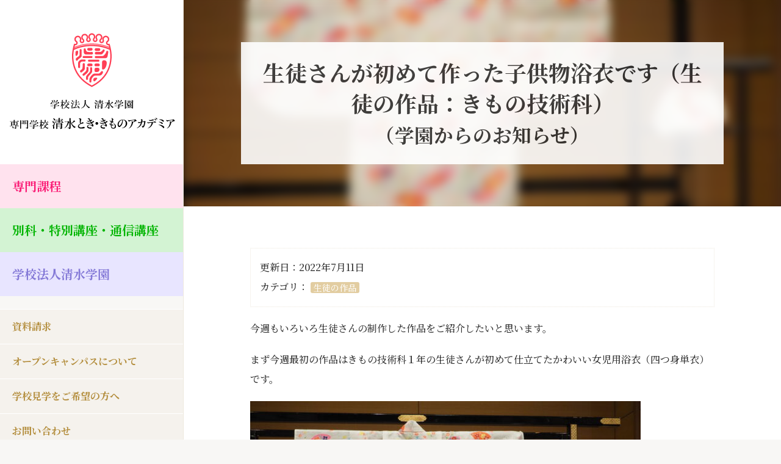

--- FILE ---
content_type: text/html; charset=UTF-8
request_url: https://shimizu.ac.jp/archives/blog/15388
body_size: 19058
content:
<!doctype html>
<html class="no-js" lang="ja">
<head>
    <meta charset="utf-8">
    <meta http-equiv="X-UA-Compatible" content="IE=edge">
    <meta http-equiv="content-language" content="ja" />
    <meta name="viewport" content="width=device-width,initial-scale=1.0,minimum-scale=1.0">
    <meta name="copyright" content="Copyright (c) 専門学校 清水とき・きものアカデミア｜着物の専門学校です。少人数制。東京渋谷 All Rights Reserved." />
    <meta name="author" content="専門学校 清水とき・きものアカデミア｜着物の専門学校です。少人数制。東京渋谷" />
    <meta name="thumbnail" content="https://shimizu.ac.jp/wordpress/wp-content/uploads/2022/07/P7086814-320x214.jpg">
    <link rel="icon" href="https://shimizu.ac.jp/wordpress/wp-content/themes/shimizu2018/favicon.ico"/>
    <link rel="apple-touch-icon" href="https://shimizu.ac.jp/wordpress/wp-content/themes/shimizu2018/apple-touch-icon.png"/>
    <link rel="icon" type="image/png" href="https://shimizu.ac.jp/wordpress/wp-content/themes/shimizu2018/android-chrome.png">
    <title>生徒さんが初めて作った子供物浴衣です（生徒の作品：きもの技術科） ｜ 専門学校 清水とき・きものアカデミア｜着物の専門学校です。少人数制。東京渋谷</title>
<meta name="description" content="今週もいろいろ生徒さんの制作した作品をご紹介したいと思います。 まず今週最初の作品はきもの技術科１年&hellip;">
<meta name="robots" content="index, follow, max-snippet:-1, max-image-preview:large, max-video-preview:-1">
<link rel="canonical" href="https://shimizu.ac.jp/archives/blog/15388">
<meta property="og:url" content="https://shimizu.ac.jp/archives/blog/15388">
<meta property="og:site_name" content="専門学校 清水とき・きものアカデミア｜着物の専門学校です。少人数制。東京渋谷">
<meta property="og:locale" content="ja">
<meta property="og:type" content="article">
<meta property="article:author" content="https://www.facebook.com/shimizutokikimonoacademia">
<meta property="article:publisher" content="https://www.facebook.com/shimizutokikimonoacademia">
<meta property="og:title" content="生徒さんが初めて作った子供物浴衣です（生徒の作品：きもの技術科） ｜ 専門学校 清水とき・きものアカデミア｜着物の専門学校です。少人数制。東京渋谷">
<meta property="og:description" content="今週もいろいろ生徒さんの制作した作品をご紹介したいと思います。 まず今週最初の作品はきもの技術科１年&hellip;">
<meta property="og:image" content="https://shimizu.ac.jp/wordpress/wp-content/uploads/2022/07/P7086814.jpg">
<meta property="og:image:secure_url" content="https://shimizu.ac.jp/wordpress/wp-content/uploads/2022/07/P7086814.jpg">
<meta property="og:image:width" content="1024">
<meta property="og:image:height" content="768">
<meta name="twitter:card" content="summary_large_image">
<meta name="twitter:site" content="@shimizugakuen">
<meta name="twitter:creator" content="@shimizugakuen">
<meta name="twitter:title" content="生徒さんが初めて作った子供物浴衣です（生徒の作品：きもの技術科） ｜ 専門学校 清水とき・きものアカデミア｜着物の専門学校です。少人数制。東京渋谷">
<meta name="twitter:description" content="今週もいろいろ生徒さんの制作した作品をご紹介したいと思います。 まず今週最初の作品はきもの技術科１年&hellip;">
<meta name="twitter:image" content="https://shimizu.ac.jp/wordpress/wp-content/uploads/2022/07/P7086814.jpg">
<link rel="alternate" title="oEmbed (JSON)" type="application/json+oembed" href="https://shimizu.ac.jp/wp-json/oembed/1.0/embed?url=https%3A%2F%2Fshimizu.ac.jp%2Farchives%2Fblog%2F15388" />
<link rel="alternate" title="oEmbed (XML)" type="text/xml+oembed" href="https://shimizu.ac.jp/wp-json/oembed/1.0/embed?url=https%3A%2F%2Fshimizu.ac.jp%2Farchives%2Fblog%2F15388&#038;format=xml" />
<style id='wp-img-auto-sizes-contain-inline-css' type='text/css'>
img:is([sizes=auto i],[sizes^="auto," i]){contain-intrinsic-size:3000px 1500px}
/*# sourceURL=wp-img-auto-sizes-contain-inline-css */
</style>
<link rel='stylesheet' id='base-css' href='https://shimizu.ac.jp/wordpress/wp-content/themes/shimizu2018/css/base.css?ver=6.9' type='text/css' media='all' />
<link rel='stylesheet' id='icon-css' href='https://shimizu.ac.jp/wordpress/wp-content/themes/shimizu2018/font/foundation-icons.css?ver=6.9' type='text/css' media='all' />
<style id='wp-emoji-styles-inline-css' type='text/css'>

	img.wp-smiley, img.emoji {
		display: inline !important;
		border: none !important;
		box-shadow: none !important;
		height: 1em !important;
		width: 1em !important;
		margin: 0 0.07em !important;
		vertical-align: -0.1em !important;
		background: none !important;
		padding: 0 !important;
	}
/*# sourceURL=wp-emoji-styles-inline-css */
</style>
<style id='wp-block-library-inline-css' type='text/css'>
:root{--wp-block-synced-color:#7a00df;--wp-block-synced-color--rgb:122,0,223;--wp-bound-block-color:var(--wp-block-synced-color);--wp-editor-canvas-background:#ddd;--wp-admin-theme-color:#007cba;--wp-admin-theme-color--rgb:0,124,186;--wp-admin-theme-color-darker-10:#006ba1;--wp-admin-theme-color-darker-10--rgb:0,107,160.5;--wp-admin-theme-color-darker-20:#005a87;--wp-admin-theme-color-darker-20--rgb:0,90,135;--wp-admin-border-width-focus:2px}@media (min-resolution:192dpi){:root{--wp-admin-border-width-focus:1.5px}}.wp-element-button{cursor:pointer}:root .has-very-light-gray-background-color{background-color:#eee}:root .has-very-dark-gray-background-color{background-color:#313131}:root .has-very-light-gray-color{color:#eee}:root .has-very-dark-gray-color{color:#313131}:root .has-vivid-green-cyan-to-vivid-cyan-blue-gradient-background{background:linear-gradient(135deg,#00d084,#0693e3)}:root .has-purple-crush-gradient-background{background:linear-gradient(135deg,#34e2e4,#4721fb 50%,#ab1dfe)}:root .has-hazy-dawn-gradient-background{background:linear-gradient(135deg,#faaca8,#dad0ec)}:root .has-subdued-olive-gradient-background{background:linear-gradient(135deg,#fafae1,#67a671)}:root .has-atomic-cream-gradient-background{background:linear-gradient(135deg,#fdd79a,#004a59)}:root .has-nightshade-gradient-background{background:linear-gradient(135deg,#330968,#31cdcf)}:root .has-midnight-gradient-background{background:linear-gradient(135deg,#020381,#2874fc)}:root{--wp--preset--font-size--normal:16px;--wp--preset--font-size--huge:42px}.has-regular-font-size{font-size:1em}.has-larger-font-size{font-size:2.625em}.has-normal-font-size{font-size:var(--wp--preset--font-size--normal)}.has-huge-font-size{font-size:var(--wp--preset--font-size--huge)}.has-text-align-center{text-align:center}.has-text-align-left{text-align:left}.has-text-align-right{text-align:right}.has-fit-text{white-space:nowrap!important}#end-resizable-editor-section{display:none}.aligncenter{clear:both}.items-justified-left{justify-content:flex-start}.items-justified-center{justify-content:center}.items-justified-right{justify-content:flex-end}.items-justified-space-between{justify-content:space-between}.screen-reader-text{border:0;clip-path:inset(50%);height:1px;margin:-1px;overflow:hidden;padding:0;position:absolute;width:1px;word-wrap:normal!important}.screen-reader-text:focus{background-color:#ddd;clip-path:none;color:#444;display:block;font-size:1em;height:auto;left:5px;line-height:normal;padding:15px 23px 14px;text-decoration:none;top:5px;width:auto;z-index:100000}html :where(.has-border-color){border-style:solid}html :where([style*=border-top-color]){border-top-style:solid}html :where([style*=border-right-color]){border-right-style:solid}html :where([style*=border-bottom-color]){border-bottom-style:solid}html :where([style*=border-left-color]){border-left-style:solid}html :where([style*=border-width]){border-style:solid}html :where([style*=border-top-width]){border-top-style:solid}html :where([style*=border-right-width]){border-right-style:solid}html :where([style*=border-bottom-width]){border-bottom-style:solid}html :where([style*=border-left-width]){border-left-style:solid}html :where(img[class*=wp-image-]){height:auto;max-width:100%}:where(figure){margin:0 0 1em}html :where(.is-position-sticky){--wp-admin--admin-bar--position-offset:var(--wp-admin--admin-bar--height,0px)}@media screen and (max-width:600px){html :where(.is-position-sticky){--wp-admin--admin-bar--position-offset:0px}}

/*# sourceURL=wp-block-library-inline-css */
</style><style id='wp-block-image-inline-css' type='text/css'>
.wp-block-image>a,.wp-block-image>figure>a{display:inline-block}.wp-block-image img{box-sizing:border-box;height:auto;max-width:100%;vertical-align:bottom}@media not (prefers-reduced-motion){.wp-block-image img.hide{visibility:hidden}.wp-block-image img.show{animation:show-content-image .4s}}.wp-block-image[style*=border-radius] img,.wp-block-image[style*=border-radius]>a{border-radius:inherit}.wp-block-image.has-custom-border img{box-sizing:border-box}.wp-block-image.aligncenter{text-align:center}.wp-block-image.alignfull>a,.wp-block-image.alignwide>a{width:100%}.wp-block-image.alignfull img,.wp-block-image.alignwide img{height:auto;width:100%}.wp-block-image .aligncenter,.wp-block-image .alignleft,.wp-block-image .alignright,.wp-block-image.aligncenter,.wp-block-image.alignleft,.wp-block-image.alignright{display:table}.wp-block-image .aligncenter>figcaption,.wp-block-image .alignleft>figcaption,.wp-block-image .alignright>figcaption,.wp-block-image.aligncenter>figcaption,.wp-block-image.alignleft>figcaption,.wp-block-image.alignright>figcaption{caption-side:bottom;display:table-caption}.wp-block-image .alignleft{float:left;margin:.5em 1em .5em 0}.wp-block-image .alignright{float:right;margin:.5em 0 .5em 1em}.wp-block-image .aligncenter{margin-left:auto;margin-right:auto}.wp-block-image :where(figcaption){margin-bottom:1em;margin-top:.5em}.wp-block-image.is-style-circle-mask img{border-radius:9999px}@supports ((-webkit-mask-image:none) or (mask-image:none)) or (-webkit-mask-image:none){.wp-block-image.is-style-circle-mask img{border-radius:0;-webkit-mask-image:url('data:image/svg+xml;utf8,<svg viewBox="0 0 100 100" xmlns="http://www.w3.org/2000/svg"><circle cx="50" cy="50" r="50"/></svg>');mask-image:url('data:image/svg+xml;utf8,<svg viewBox="0 0 100 100" xmlns="http://www.w3.org/2000/svg"><circle cx="50" cy="50" r="50"/></svg>');mask-mode:alpha;-webkit-mask-position:center;mask-position:center;-webkit-mask-repeat:no-repeat;mask-repeat:no-repeat;-webkit-mask-size:contain;mask-size:contain}}:root :where(.wp-block-image.is-style-rounded img,.wp-block-image .is-style-rounded img){border-radius:9999px}.wp-block-image figure{margin:0}.wp-lightbox-container{display:flex;flex-direction:column;position:relative}.wp-lightbox-container img{cursor:zoom-in}.wp-lightbox-container img:hover+button{opacity:1}.wp-lightbox-container button{align-items:center;backdrop-filter:blur(16px) saturate(180%);background-color:#5a5a5a40;border:none;border-radius:4px;cursor:zoom-in;display:flex;height:20px;justify-content:center;opacity:0;padding:0;position:absolute;right:16px;text-align:center;top:16px;width:20px;z-index:100}@media not (prefers-reduced-motion){.wp-lightbox-container button{transition:opacity .2s ease}}.wp-lightbox-container button:focus-visible{outline:3px auto #5a5a5a40;outline:3px auto -webkit-focus-ring-color;outline-offset:3px}.wp-lightbox-container button:hover{cursor:pointer;opacity:1}.wp-lightbox-container button:focus{opacity:1}.wp-lightbox-container button:focus,.wp-lightbox-container button:hover,.wp-lightbox-container button:not(:hover):not(:active):not(.has-background){background-color:#5a5a5a40;border:none}.wp-lightbox-overlay{box-sizing:border-box;cursor:zoom-out;height:100vh;left:0;overflow:hidden;position:fixed;top:0;visibility:hidden;width:100%;z-index:100000}.wp-lightbox-overlay .close-button{align-items:center;cursor:pointer;display:flex;justify-content:center;min-height:40px;min-width:40px;padding:0;position:absolute;right:calc(env(safe-area-inset-right) + 16px);top:calc(env(safe-area-inset-top) + 16px);z-index:5000000}.wp-lightbox-overlay .close-button:focus,.wp-lightbox-overlay .close-button:hover,.wp-lightbox-overlay .close-button:not(:hover):not(:active):not(.has-background){background:none;border:none}.wp-lightbox-overlay .lightbox-image-container{height:var(--wp--lightbox-container-height);left:50%;overflow:hidden;position:absolute;top:50%;transform:translate(-50%,-50%);transform-origin:top left;width:var(--wp--lightbox-container-width);z-index:9999999999}.wp-lightbox-overlay .wp-block-image{align-items:center;box-sizing:border-box;display:flex;height:100%;justify-content:center;margin:0;position:relative;transform-origin:0 0;width:100%;z-index:3000000}.wp-lightbox-overlay .wp-block-image img{height:var(--wp--lightbox-image-height);min-height:var(--wp--lightbox-image-height);min-width:var(--wp--lightbox-image-width);width:var(--wp--lightbox-image-width)}.wp-lightbox-overlay .wp-block-image figcaption{display:none}.wp-lightbox-overlay button{background:none;border:none}.wp-lightbox-overlay .scrim{background-color:#fff;height:100%;opacity:.9;position:absolute;width:100%;z-index:2000000}.wp-lightbox-overlay.active{visibility:visible}@media not (prefers-reduced-motion){.wp-lightbox-overlay.active{animation:turn-on-visibility .25s both}.wp-lightbox-overlay.active img{animation:turn-on-visibility .35s both}.wp-lightbox-overlay.show-closing-animation:not(.active){animation:turn-off-visibility .35s both}.wp-lightbox-overlay.show-closing-animation:not(.active) img{animation:turn-off-visibility .25s both}.wp-lightbox-overlay.zoom.active{animation:none;opacity:1;visibility:visible}.wp-lightbox-overlay.zoom.active .lightbox-image-container{animation:lightbox-zoom-in .4s}.wp-lightbox-overlay.zoom.active .lightbox-image-container img{animation:none}.wp-lightbox-overlay.zoom.active .scrim{animation:turn-on-visibility .4s forwards}.wp-lightbox-overlay.zoom.show-closing-animation:not(.active){animation:none}.wp-lightbox-overlay.zoom.show-closing-animation:not(.active) .lightbox-image-container{animation:lightbox-zoom-out .4s}.wp-lightbox-overlay.zoom.show-closing-animation:not(.active) .lightbox-image-container img{animation:none}.wp-lightbox-overlay.zoom.show-closing-animation:not(.active) .scrim{animation:turn-off-visibility .4s forwards}}@keyframes show-content-image{0%{visibility:hidden}99%{visibility:hidden}to{visibility:visible}}@keyframes turn-on-visibility{0%{opacity:0}to{opacity:1}}@keyframes turn-off-visibility{0%{opacity:1;visibility:visible}99%{opacity:0;visibility:visible}to{opacity:0;visibility:hidden}}@keyframes lightbox-zoom-in{0%{transform:translate(calc((-100vw + var(--wp--lightbox-scrollbar-width))/2 + var(--wp--lightbox-initial-left-position)),calc(-50vh + var(--wp--lightbox-initial-top-position))) scale(var(--wp--lightbox-scale))}to{transform:translate(-50%,-50%) scale(1)}}@keyframes lightbox-zoom-out{0%{transform:translate(-50%,-50%) scale(1);visibility:visible}99%{visibility:visible}to{transform:translate(calc((-100vw + var(--wp--lightbox-scrollbar-width))/2 + var(--wp--lightbox-initial-left-position)),calc(-50vh + var(--wp--lightbox-initial-top-position))) scale(var(--wp--lightbox-scale));visibility:hidden}}
/*# sourceURL=https://shimizu.ac.jp/wordpress/wp-includes/blocks/image/style.min.css */
</style>
<style id='global-styles-inline-css' type='text/css'>
:root{--wp--preset--aspect-ratio--square: 1;--wp--preset--aspect-ratio--4-3: 4/3;--wp--preset--aspect-ratio--3-4: 3/4;--wp--preset--aspect-ratio--3-2: 3/2;--wp--preset--aspect-ratio--2-3: 2/3;--wp--preset--aspect-ratio--16-9: 16/9;--wp--preset--aspect-ratio--9-16: 9/16;--wp--preset--color--black: #000000;--wp--preset--color--cyan-bluish-gray: #abb8c3;--wp--preset--color--white: #ffffff;--wp--preset--color--pale-pink: #f78da7;--wp--preset--color--vivid-red: #cf2e2e;--wp--preset--color--luminous-vivid-orange: #ff6900;--wp--preset--color--luminous-vivid-amber: #fcb900;--wp--preset--color--light-green-cyan: #7bdcb5;--wp--preset--color--vivid-green-cyan: #00d084;--wp--preset--color--pale-cyan-blue: #8ed1fc;--wp--preset--color--vivid-cyan-blue: #0693e3;--wp--preset--color--vivid-purple: #9b51e0;--wp--preset--gradient--vivid-cyan-blue-to-vivid-purple: linear-gradient(135deg,rgb(6,147,227) 0%,rgb(155,81,224) 100%);--wp--preset--gradient--light-green-cyan-to-vivid-green-cyan: linear-gradient(135deg,rgb(122,220,180) 0%,rgb(0,208,130) 100%);--wp--preset--gradient--luminous-vivid-amber-to-luminous-vivid-orange: linear-gradient(135deg,rgb(252,185,0) 0%,rgb(255,105,0) 100%);--wp--preset--gradient--luminous-vivid-orange-to-vivid-red: linear-gradient(135deg,rgb(255,105,0) 0%,rgb(207,46,46) 100%);--wp--preset--gradient--very-light-gray-to-cyan-bluish-gray: linear-gradient(135deg,rgb(238,238,238) 0%,rgb(169,184,195) 100%);--wp--preset--gradient--cool-to-warm-spectrum: linear-gradient(135deg,rgb(74,234,220) 0%,rgb(151,120,209) 20%,rgb(207,42,186) 40%,rgb(238,44,130) 60%,rgb(251,105,98) 80%,rgb(254,248,76) 100%);--wp--preset--gradient--blush-light-purple: linear-gradient(135deg,rgb(255,206,236) 0%,rgb(152,150,240) 100%);--wp--preset--gradient--blush-bordeaux: linear-gradient(135deg,rgb(254,205,165) 0%,rgb(254,45,45) 50%,rgb(107,0,62) 100%);--wp--preset--gradient--luminous-dusk: linear-gradient(135deg,rgb(255,203,112) 0%,rgb(199,81,192) 50%,rgb(65,88,208) 100%);--wp--preset--gradient--pale-ocean: linear-gradient(135deg,rgb(255,245,203) 0%,rgb(182,227,212) 50%,rgb(51,167,181) 100%);--wp--preset--gradient--electric-grass: linear-gradient(135deg,rgb(202,248,128) 0%,rgb(113,206,126) 100%);--wp--preset--gradient--midnight: linear-gradient(135deg,rgb(2,3,129) 0%,rgb(40,116,252) 100%);--wp--preset--font-size--small: 13px;--wp--preset--font-size--medium: 20px;--wp--preset--font-size--large: 36px;--wp--preset--font-size--x-large: 42px;--wp--preset--spacing--20: 0.44rem;--wp--preset--spacing--30: 0.67rem;--wp--preset--spacing--40: 1rem;--wp--preset--spacing--50: 1.5rem;--wp--preset--spacing--60: 2.25rem;--wp--preset--spacing--70: 3.38rem;--wp--preset--spacing--80: 5.06rem;--wp--preset--shadow--natural: 6px 6px 9px rgba(0, 0, 0, 0.2);--wp--preset--shadow--deep: 12px 12px 50px rgba(0, 0, 0, 0.4);--wp--preset--shadow--sharp: 6px 6px 0px rgba(0, 0, 0, 0.2);--wp--preset--shadow--outlined: 6px 6px 0px -3px rgb(255, 255, 255), 6px 6px rgb(0, 0, 0);--wp--preset--shadow--crisp: 6px 6px 0px rgb(0, 0, 0);}:where(.is-layout-flex){gap: 0.5em;}:where(.is-layout-grid){gap: 0.5em;}body .is-layout-flex{display: flex;}.is-layout-flex{flex-wrap: wrap;align-items: center;}.is-layout-flex > :is(*, div){margin: 0;}body .is-layout-grid{display: grid;}.is-layout-grid > :is(*, div){margin: 0;}:where(.wp-block-columns.is-layout-flex){gap: 2em;}:where(.wp-block-columns.is-layout-grid){gap: 2em;}:where(.wp-block-post-template.is-layout-flex){gap: 1.25em;}:where(.wp-block-post-template.is-layout-grid){gap: 1.25em;}.has-black-color{color: var(--wp--preset--color--black) !important;}.has-cyan-bluish-gray-color{color: var(--wp--preset--color--cyan-bluish-gray) !important;}.has-white-color{color: var(--wp--preset--color--white) !important;}.has-pale-pink-color{color: var(--wp--preset--color--pale-pink) !important;}.has-vivid-red-color{color: var(--wp--preset--color--vivid-red) !important;}.has-luminous-vivid-orange-color{color: var(--wp--preset--color--luminous-vivid-orange) !important;}.has-luminous-vivid-amber-color{color: var(--wp--preset--color--luminous-vivid-amber) !important;}.has-light-green-cyan-color{color: var(--wp--preset--color--light-green-cyan) !important;}.has-vivid-green-cyan-color{color: var(--wp--preset--color--vivid-green-cyan) !important;}.has-pale-cyan-blue-color{color: var(--wp--preset--color--pale-cyan-blue) !important;}.has-vivid-cyan-blue-color{color: var(--wp--preset--color--vivid-cyan-blue) !important;}.has-vivid-purple-color{color: var(--wp--preset--color--vivid-purple) !important;}.has-black-background-color{background-color: var(--wp--preset--color--black) !important;}.has-cyan-bluish-gray-background-color{background-color: var(--wp--preset--color--cyan-bluish-gray) !important;}.has-white-background-color{background-color: var(--wp--preset--color--white) !important;}.has-pale-pink-background-color{background-color: var(--wp--preset--color--pale-pink) !important;}.has-vivid-red-background-color{background-color: var(--wp--preset--color--vivid-red) !important;}.has-luminous-vivid-orange-background-color{background-color: var(--wp--preset--color--luminous-vivid-orange) !important;}.has-luminous-vivid-amber-background-color{background-color: var(--wp--preset--color--luminous-vivid-amber) !important;}.has-light-green-cyan-background-color{background-color: var(--wp--preset--color--light-green-cyan) !important;}.has-vivid-green-cyan-background-color{background-color: var(--wp--preset--color--vivid-green-cyan) !important;}.has-pale-cyan-blue-background-color{background-color: var(--wp--preset--color--pale-cyan-blue) !important;}.has-vivid-cyan-blue-background-color{background-color: var(--wp--preset--color--vivid-cyan-blue) !important;}.has-vivid-purple-background-color{background-color: var(--wp--preset--color--vivid-purple) !important;}.has-black-border-color{border-color: var(--wp--preset--color--black) !important;}.has-cyan-bluish-gray-border-color{border-color: var(--wp--preset--color--cyan-bluish-gray) !important;}.has-white-border-color{border-color: var(--wp--preset--color--white) !important;}.has-pale-pink-border-color{border-color: var(--wp--preset--color--pale-pink) !important;}.has-vivid-red-border-color{border-color: var(--wp--preset--color--vivid-red) !important;}.has-luminous-vivid-orange-border-color{border-color: var(--wp--preset--color--luminous-vivid-orange) !important;}.has-luminous-vivid-amber-border-color{border-color: var(--wp--preset--color--luminous-vivid-amber) !important;}.has-light-green-cyan-border-color{border-color: var(--wp--preset--color--light-green-cyan) !important;}.has-vivid-green-cyan-border-color{border-color: var(--wp--preset--color--vivid-green-cyan) !important;}.has-pale-cyan-blue-border-color{border-color: var(--wp--preset--color--pale-cyan-blue) !important;}.has-vivid-cyan-blue-border-color{border-color: var(--wp--preset--color--vivid-cyan-blue) !important;}.has-vivid-purple-border-color{border-color: var(--wp--preset--color--vivid-purple) !important;}.has-vivid-cyan-blue-to-vivid-purple-gradient-background{background: var(--wp--preset--gradient--vivid-cyan-blue-to-vivid-purple) !important;}.has-light-green-cyan-to-vivid-green-cyan-gradient-background{background: var(--wp--preset--gradient--light-green-cyan-to-vivid-green-cyan) !important;}.has-luminous-vivid-amber-to-luminous-vivid-orange-gradient-background{background: var(--wp--preset--gradient--luminous-vivid-amber-to-luminous-vivid-orange) !important;}.has-luminous-vivid-orange-to-vivid-red-gradient-background{background: var(--wp--preset--gradient--luminous-vivid-orange-to-vivid-red) !important;}.has-very-light-gray-to-cyan-bluish-gray-gradient-background{background: var(--wp--preset--gradient--very-light-gray-to-cyan-bluish-gray) !important;}.has-cool-to-warm-spectrum-gradient-background{background: var(--wp--preset--gradient--cool-to-warm-spectrum) !important;}.has-blush-light-purple-gradient-background{background: var(--wp--preset--gradient--blush-light-purple) !important;}.has-blush-bordeaux-gradient-background{background: var(--wp--preset--gradient--blush-bordeaux) !important;}.has-luminous-dusk-gradient-background{background: var(--wp--preset--gradient--luminous-dusk) !important;}.has-pale-ocean-gradient-background{background: var(--wp--preset--gradient--pale-ocean) !important;}.has-electric-grass-gradient-background{background: var(--wp--preset--gradient--electric-grass) !important;}.has-midnight-gradient-background{background: var(--wp--preset--gradient--midnight) !important;}.has-small-font-size{font-size: var(--wp--preset--font-size--small) !important;}.has-medium-font-size{font-size: var(--wp--preset--font-size--medium) !important;}.has-large-font-size{font-size: var(--wp--preset--font-size--large) !important;}.has-x-large-font-size{font-size: var(--wp--preset--font-size--x-large) !important;}
/*# sourceURL=global-styles-inline-css */
</style>

<style id='classic-theme-styles-inline-css' type='text/css'>
/*! This file is auto-generated */
.wp-block-button__link{color:#fff;background-color:#32373c;border-radius:9999px;box-shadow:none;text-decoration:none;padding:calc(.667em + 2px) calc(1.333em + 2px);font-size:1.125em}.wp-block-file__button{background:#32373c;color:#fff;text-decoration:none}
/*# sourceURL=/wp-includes/css/classic-themes.min.css */
</style>
<link rel='stylesheet' id='contact-form-7-css' href='https://shimizu.ac.jp/wordpress/wp-content/plugins/contact-form-7/includes/css/styles.css?ver=6.1.4' type='text/css' media='all' />
<link rel='stylesheet' id='jquery-lazyloadxt-spinner-css-css' href='//shimizu.ac.jp/wordpress/wp-content/plugins/a3-lazy-load/assets/css/jquery.lazyloadxt.spinner.css?ver=6.9' type='text/css' media='all' />
<link rel='stylesheet' id='a3a3_lazy_load-css' href='//shimizu.ac.jp/wordpress/wp-content/uploads/sass/a3_lazy_load.min.css?ver=1536921102' type='text/css' media='all' />
<link rel='stylesheet' id='msl-main-css' href='https://shimizu.ac.jp/wordpress/wp-content/plugins/master-slider/public/assets/css/masterslider.main.css?ver=3.11.0' type='text/css' media='all' />
<link rel='stylesheet' id='msl-custom-css' href='https://shimizu.ac.jp/wordpress/wp-content/uploads/master-slider/custom.css?ver=37.3' type='text/css' media='all' />
<script type="text/javascript" src="https://shimizu.ac.jp/wordpress/wp-content/themes/shimizu2018/js/jquery-3.3.1.min.js?ver=6.9" id="jquery-js"></script>
<link rel="https://api.w.org/" href="https://shimizu.ac.jp/wp-json/" /><link rel="EditURI" type="application/rsd+xml" title="RSD" href="https://shimizu.ac.jp/wordpress/xmlrpc.php?rsd" />
<meta name="generator" content="WordPress 6.9" />
<link rel='shortlink' href='https://shimizu.ac.jp/?p=15388' />
<!-- Google tag (gtag.js) -->
<script async src="https://www.googletagmanager.com/gtag/js?id=AW-983117768"></script>
<script>
  window.dataLayer = window.dataLayer || [];
  function gtag(){dataLayer.push(arguments);}
  gtag('js', new Date());

        gtag('config', 'AW-983117768');
        gtag('config', 'UA-40427568-1');
        gtag('config', 'G-STQW104WHT');
</script>

<!--Y!サイトジェネラルタグ-->
<script async src="https://s.yimg.jp/images/listing/tool/cv/ytag.js"></script>
<script>
window.yjDataLayer = window.yjDataLayer || [];
function ytag() { yjDataLayer.push(arguments); }
ytag({"type":"ycl_cookie"});
</script>

<!-- Twitter conversion tracking base code全ページ -->
<script>
!function(e,t,n,s,u,a){e.twq||(s=e.twq=function(){s.exe?s.exe.apply(s,arguments):s.queue.push(arguments);
},s.version='1.1',s.queue=[],u=t.createElement(n),u.async=!0,u.src='https://static.ads-twitter.com/uwt.js',
a=t.getElementsByTagName(n)[0],a.parentNode.insertBefore(u,a))}(window,document,'script');
twq('config','odjso');
</script>
<!-- End Twitter conversion tracking base code -->


<!-- LINE Tag Base Code -->
<!-- Do Not Modify -->
<script>
(function(g,d,o){
  g._ltq=g._ltq||[];g._lt=g._lt||function(){g._ltq.push(arguments)};
  var h=location.protocol==='https:'?'https://d.line-scdn.net':'http://d.line-cdn.net';
  var s=d.createElement('script');s.async=1;
  s.src=o||h+'/n/line_tag/public/release/v1/lt.js';
  var t=d.getElementsByTagName('script')[0];t.parentNode.insertBefore(s,t);
    })(window, document);
_lt('init', {
  customerType: 'lap',
  tagId: '496f9dd2-4216-4c40-9adb-5f17fe68d504'
});
_lt('send', 'pv', ['496f9dd2-4216-4c40-9adb-5f17fe68d504']);
</script>
<noscript>
  <img height="1" width="1" style="display:none"
       src="https://tr.line.me/tag.gif?c_t=lap&t_id=496f9dd2-4216-4c40-9adb-5f17fe68d504&e=pv&noscript=1" />
</noscript>
<!-- End LINE Tag Base Code -->

<script>var ms_grabbing_curosr = 'https://shimizu.ac.jp/wordpress/wp-content/plugins/master-slider/public/assets/css/common/grabbing.cur', ms_grab_curosr = 'https://shimizu.ac.jp/wordpress/wp-content/plugins/master-slider/public/assets/css/common/grab.cur';</script>
<meta name="generator" content="MasterSlider 3.11.0 - Responsive Touch Image Slider | avt.li/msf" />
<!-- This comment output on 2026/01/20 02:40:13, This page is using in PololonBasics version 2024.1.11. Theme name: shimizu2018. Site URL: https://shimizu.ac.jp/archives/blog/15388. -->
<!-- BEGIN: WP Social Bookmarking Light HEAD --><script>
    (function (d, s, id) {
        var js, fjs = d.getElementsByTagName(s)[0];
        if (d.getElementById(id)) return;
        js = d.createElement(s);
        js.id = id;
        js.src = "//connect.facebook.net/ja_JP/sdk.js#xfbml=1&version=v2.7";
        fjs.parentNode.insertBefore(js, fjs);
    }(document, 'script', 'facebook-jssdk'));
</script>
<style type="text/css">.wp_social_bookmarking_light{
    border: 0 !important;
    padding: 10px 0 20px 0 !important;
    margin: 0 !important;
}
.wp_social_bookmarking_light div{
    float: left !important;
    border: 0 !important;
    padding: 0 !important;
    margin: 0 5px 0px 0 !important;
    min-height: 30px !important;
    line-height: 18px !important;
    text-indent: 0 !important;
}
.wp_social_bookmarking_light img{
    border: 0 !important;
    padding: 0;
    margin: 0;
    vertical-align: top !important;
}
.wp_social_bookmarking_light_clear{
    clear: both !important;
}
#fb-root{
    display: none;
}
.wsbl_twitter{
    width: 100px;
}
.wsbl_facebook_like iframe{
    max-width: none !important;
}
</style>
<!-- END: WP Social Bookmarking Light HEAD -->
<link rel="icon" href="https://shimizu.ac.jp/wordpress/wp-content/uploads/2018/09/cropped-512-512-32x32.png" sizes="32x32" />
<link rel="icon" href="https://shimizu.ac.jp/wordpress/wp-content/uploads/2018/09/cropped-512-512-192x192.png" sizes="192x192" />
<link rel="apple-touch-icon" href="https://shimizu.ac.jp/wordpress/wp-content/uploads/2018/09/cropped-512-512-180x180.png" />
<meta name="msapplication-TileImage" content="https://shimizu.ac.jp/wordpress/wp-content/uploads/2018/09/cropped-512-512-270x270.png" />
		<style type="text/css" id="wp-custom-css">
			/*スマホのときは100％PCは80％
------------------------------------------------------------*/
.w_100-80pct {
	width: 100%!important;
	margin-right: auto;
	margin-left: auto;
}
@media only screen and (min-width: 641px) {
.w_100-80pct {
	width: 80%!important;
}
}
/*スマホのときは80％PCは50％
------------------------------------------------------------*/
.w_80-50pct {
	width: 80%!important;
	margin-right: auto;
	margin-left: auto;
}
@media only screen and (min-width: 641px) {
.w_80-50pct {
	width: 50%!important;
}
}


/*---コンテンツ用　段落ごと囲むもの---*/
#contents section {
	max-width: 800px;
	}

/*
------------------------------------------------------------*/

.top_3pct {
	margin-top: 3%;
}
.top_4pct {
	margin-top: 4%;
}
.top_5pct {
	margin-top: 5%;
}
.top_6pct {
	margin-top: 6%;
}

/*
------------------------------------------------------------*/
.und_3pct {
	margin-bottom: 3%;
}
.und_4pct {
	margin-bottom: 4%;
}
.und_5pct {
	margin-bottom: 5%;
}
.und_6pct {
	margin-bottom: 6%;
}		</style>
		    <link rel="stylesheet" href="https://fonts.googleapis.com/css?family=Noto+Serif+JP:500,700" media="print" onload="this.media='all'">
</head>
<body id="contents" class="sougou">


<noscript>
    <style>
        .loading {
            display: none;
        }
    </style>
</noscript>

<!--[if lt IE 8]>ブラウザのバージョンアップをおすすめします。<![endif]-->

<!-- □Loading -->
<div class="loading">
    <div class="animation">
        <div class="loader">
            <div class="loader-inner line-scale">
                <div></div>
                <div></div>
                <div></div>
                <div></div>
                <div></div>
            </div>
        </div>
    </div>
</div>
<!-- □メニュー群 -->
<header>

    <!-- □ロゴ -->
    <div id="site-id"><a href="/"><img src="https://shimizu.ac.jp/wordpress/wp-content/themes/shimizu2018/img/logo-2.svg" alt="専門学校 清水とき・きものアカデミア｜着物の専門学校です。少人数制。東京渋谷" class="sp"><img src="https://shimizu.ac.jp/wordpress/wp-content/themes/shimizu2018/img/logo.svg" alt="専門学校 清水とき・きものアカデミア｜着物の専門学校です。少人数制。東京渋谷" class="pc"></a></div>

    <!-- □ナビ-->
    <nav>
        <div class="menu_off">
            <div class="menuitem" onclick="doToggleClassName(getParentObj(this),'menu_on','menu_off')"></div>

            <!--ナビ-->
            <div id="g-menu">
                                    <div class="t_senmon"><a href="https://shimizu.ac.jp/senmon">専門課程</a></div>
                
                                    <div class="t_bekka"><a href="https://shimizu.ac.jp/specialcourse">別科・特別講座・通信講座</a></div>
                                                    <div class="t_houjin"><a href="https://shimizu.ac.jp/institute">学校法人清水学園</a></div>
                                <div class="all und_7pct top_7pct"><ul id="menu-sougoumenu" class="menu"><li id="menu-item-9891" class="menu-item menu-item-type-post_type menu-item-object-page menu-item-9891"><a href="https://shimizu.ac.jp/brochure">資料請求</a></li>
<li id="menu-item-9890" class="menu-item menu-item-type-post_type menu-item-object-page menu-item-9890"><a href="https://shimizu.ac.jp/opencampus">オープンキャンパスについて</a></li>
<li id="menu-item-9889" class="menu-item menu-item-type-post_type menu-item-object-page menu-item-9889"><a href="https://shimizu.ac.jp/schooltour">学校見学をご希望の方へ</a></li>
<li id="menu-item-9892" class="menu-item menu-item-type-post_type menu-item-object-page menu-item-9892"><a href="https://shimizu.ac.jp/inquiry">お問い合わせ</a></li>
<li id="menu-item-9888" class="menu-item menu-item-type-post_type menu-item-object-page menu-item-9888"><a href="https://shimizu.ac.jp/map">地図・アクセス</a></li>
<li id="menu-item-16936" class="menu-item menu-item-type-post_type_archive menu-item-object-blog menu-item-16936"><a href="https://shimizu.ac.jp/archives/blog">学園からのお知らせ</a></li>
<li id="menu-item-15919" class="menu-item menu-item-type-post_type menu-item-object-page menu-item-15919"><a href="https://shimizu.ac.jp/media">メディア協力と実地研修</a></li>
<li id="menu-item-16935" class="menu-item menu-item-type-post_type_archive menu-item-object-glossary menu-item-16935"><a href="https://shimizu.ac.jp/archives/glossary">きもの用語集</a></li>
<li id="menu-item-9894" class="menu-item menu-item-type-post_type menu-item-object-page menu-item-9894"><a href="https://shimizu.ac.jp/sitemap">サイトマップ</a></li>
</ul></div>                <!--○自由欄-->
                <div class="jiyu und_7pct">
                    <!--推薦入学-->
<a href="https://shimizu.ac.jp/senmon/entry/suisen"><img src="https://shimizu.ac.jp/wordpress/wp-content/uploads/2025/09/suisen_side_bn.jpg" alt="" width="576" height="160" class="alignnone size-full wp-image-21580 und_7pct" /></a>

<!--一般入学-->
<a href="https://shimizu.ac.jp/senmon/entry/ippan"><img src="https://shimizu.ac.jp/wordpress/wp-content/uploads/2025/10/ippan_side_bn.jpg" alt="" width="576" height="160" class="alignnone size-full wp-image-21722 und_7pct" /></a>


<!--社会人入学-->
<a href="https://shimizu.ac.jp/senmon/entry/shakaijin">
<img src="https://shimizu.ac.jp/wordpress/wp-content/uploads/2025/09/shakaijin_side_bn.jpg" alt="" width="576" height="160" class="alignnone size-full wp-image-21577 und_7pct" />
</a>

<!---->
<a href="https://shimizu.ac.jp/opencampus"><img src="https://shimizu.ac.jp/wordpress/wp-content/uploads/2026/01/260211_side_bn.jpg" alt="" width="576" height="160" class="alignnone size-full wp-image-22085 und_7pct" /></a>

<!---->
<a href="https://shimizu.ac.jp/opencampus"><img src="https://shimizu.ac.jp/wordpress/wp-content/uploads/2026/01/260207_side_bn.jpg" alt="" width="576" height="160" class="alignnone size-full wp-image-22080 und_7pct" /></a>


<!--学び直し-->
<a href="https://shimizu.ac.jp/senmon/relearning">
<img class="alignnone size-full wp-image-16265 und_7pct" src="https://shimizu.ac.jp/wordpress/wp-content/uploads/2023/01/naoshi_side_bn.jpg" alt="" width="576" height="160" /></a>


<!--資料請求-->
<a href="https://shimizu.ac.jp/brochure"><img class="alignnone size-full wp-image-14097 und_7pct" src="https://shimizu.ac.jp/wordpress/wp-content/uploads/2021/09/shiryou_side_bn.jpg" alt="" width="576" height="160" /></a>

<!--OC-->
<a href="https://shimizu.ac.jp/opencampus"><img class="alignnone size-full wp-image-16184 und_7pct" src="https://shimizu.ac.jp/wordpress/wp-content/uploads/2022/12/12_side_bn.png" alt="" width="576" height="160" /></a>


<!--通信-->
<a href="https://shimizu.ac.jp/specialcourse/tsushin"><img class="alignnone size-full wp-image-12444 und_7pct" src="https://shimizu.ac.jp/wordpress/wp-content/uploads/2020/04/tsushin_side_bn.jpg" alt="" width="576" height="160" /></a>

<!--在学生の声-->
<a href="https://shimizu.ac.jp/senmon/voicefresh">
<img src="https://shimizu.ac.jp/wordpress/wp-content/uploads/2025/01/zaigakusei_side_bn.jpg" alt="" width="576" height="160" class="alignnone size-full wp-image-19903 und_7pct" />
</a>


<!--110年-->
<a href="https://shimizu.ac.jp/senmon/feature/traditionandtrust"><img class="alignnone size-full wp-image-14156 und_7pct" src="https://shimizu.ac.jp/wordpress/wp-content/uploads/2021/10/110nen_side_bn.jpg" alt="" width="576" height="160" /></a>

                     <!-- /jiyu-->
                </div>

                <!-- □SNSボタン -->
                <div class="sns und_7pct">
                    <ul>
                        <li>
                            <!-- X -->
                            <a href="https://x.com/shimizugakuen" target="_blank">
                                <div class="sns_buttons"><img src="https://shimizu.ac.jp/wordpress/wp-content/themes/shimizu2018/img/icon_x.svg"></div>
                                清水学園のX</a> </li>
                        <li> <!-- Instagram -->
                            <a href="https://www.instagram.com/shimizugakuen/"
                               target="_blank">
                                <div class="sns_buttons"><img
                                            src="https://shimizu.ac.jp/wordpress/wp-content/themes/shimizu2018/img/icon_instagram.svg"></div>
                                清水学園のInstagram</a>
                        </li>
                        <li> <!-- Instagram 学生運営 -->
                            <a href="https://www.instagram.com/toki_shimizu02/"
                               target="_blank">
                                <div class="sns_buttons"><img
                                            src="https://shimizu.ac.jp/wordpress/wp-content/themes/shimizu2018/img/icon_instagram.svg"></div>
                                学生運営のInstagram</a>
                        </li>
                        <li> <!-- Facebook -->
                            <a
                                    href="https://www.facebook.com/shimizutokikimonoacademia" target="_blank">
                                <div class="sns_buttons"><img src="https://shimizu.ac.jp/wordpress/wp-content/themes/shimizu2018/img/icon_fb.svg"></div>
                                清水学園のFacebook</a></li>
                    </ul>
                </div>

                <!--検索-->
                <div class="jiyu">

                    <div class="kensaku">
                        <form method="get" action="https://shimizu.ac.jp/">
                            <input type="text" placeholder="サイト内検索" class="come" name="s" value="" />
                            <input type="submit" class="btn" value="検索"/>
                        </form>
                    </div>
                </div>
                                    <!-- ○ウィジェット サイドバー -->
                    <div><div class="textwidget custom-html-widget"><script src="https://shimizu.ac.jp/common/js/mon/mon.js" type="text/javascript"></script></div></div><div>
<figure class="wp-block-image size-full"><a href="https://www.chunichi-culture.com/" target="_blank" rel=" noreferrer noopener"><img fetchpriority="high" decoding="async" width="820" height="165" src="//shimizu.ac.jp/wordpress/wp-content/plugins/a3-lazy-load/assets/images/lazy_placeholder.gif" data-lazy-type="image" data-src="https://shimizu.ac.jp/wordpress/wp-content/uploads/2024/02/005.jpg" alt="" class="lazy lazy-hidden wp-image-18460" srcset="" data-srcset="https://shimizu.ac.jp/wordpress/wp-content/uploads/2024/02/005.jpg 820w, https://shimizu.ac.jp/wordpress/wp-content/uploads/2024/02/005-640x129.jpg 640w" sizes="(max-width: 820px) 100vw, 820px" /><noscript><img fetchpriority="high" decoding="async" width="820" height="165" src="https://shimizu.ac.jp/wordpress/wp-content/uploads/2024/02/005.jpg" alt="" class="wp-image-18460" srcset="https://shimizu.ac.jp/wordpress/wp-content/uploads/2024/02/005.jpg 820w, https://shimizu.ac.jp/wordpress/wp-content/uploads/2024/02/005-640x129.jpg 640w" sizes="(max-width: 820px) 100vw, 820px" /></noscript></a></figure>
</div>
                <!--/g-menu-->
            </div>
            <!--/menu_off-->
        </div>
    </nav>
</header>
<!-- ■右側 -->
<div id="container">

        <!-- □ページタイトル -->
        <style>
            #contents .title-wrap {
                background-image: url(https://shimizu.ac.jp/wordpress/wp-content/uploads/2022/07/P7086814-320x214.jpg);/*★ページのアイキャッチを利用*/
            }
        </style>
        <div class="title-wrap">
            <div class="title">
                <h1>生徒さんが初めて作った子供物浴衣です（生徒の作品：きもの技術科）<br>
                    <span class="txt_s">（学園からのお知らせ）</span></h1>
            </div>
        </div>

        <!-- □エントリー -->

        <div class="row-1">
        <section>
        <!---->
        <div class="panel-e und_2pct"> <div class="txtbold">更新日：2022年7月11日</div>
                        <div><span class="txtbold">カテゴリ：</span>
                                    <a href="https://shimizu.ac.jp/archives/blogcat/work">
                        <span class="category">生徒の作品</span>
                    </a>
                                </div>
                        </div>

        <p>今週もいろいろ生徒さんの制作した作品をご紹介したいと思います。</p>
<p>まず今週最初の作品はきもの技術科１年の生徒さんが初めて仕立てたかわいい女児用浴衣（四つ身単衣）です。</p>
<p><img decoding="async" class="lazy lazy-hidden size-medium wp-image-15390" src="//shimizu.ac.jp/wordpress/wp-content/plugins/a3-lazy-load/assets/images/lazy_placeholder.gif" data-lazy-type="image" data-src="https://shimizu.ac.jp/wordpress/wp-content/uploads/2022/07/P7086814-640x480.jpg" alt="" width="640" height="480" srcset="" data-srcset="https://shimizu.ac.jp/wordpress/wp-content/uploads/2022/07/P7086814-640x480.jpg 640w, https://shimizu.ac.jp/wordpress/wp-content/uploads/2022/07/P7086814.jpg 1024w" sizes="(max-width: 640px) 100vw, 640px" /><noscript><img decoding="async" class="size-medium wp-image-15390" src="https://shimizu.ac.jp/wordpress/wp-content/uploads/2022/07/P7086814-640x480.jpg" alt="" width="640" height="480" srcset="https://shimizu.ac.jp/wordpress/wp-content/uploads/2022/07/P7086814-640x480.jpg 640w, https://shimizu.ac.jp/wordpress/wp-content/uploads/2022/07/P7086814.jpg 1024w" sizes="(max-width: 640px) 100vw, 640px" /></noscript></p>
<p>&nbsp;</p>
<p>肩揚げ、腰揚げもきれいにできていますね。</p>
<p><img decoding="async" class="lazy lazy-hidden size-medium wp-image-15392" src="//shimizu.ac.jp/wordpress/wp-content/plugins/a3-lazy-load/assets/images/lazy_placeholder.gif" data-lazy-type="image" data-src="https://shimizu.ac.jp/wordpress/wp-content/uploads/2022/07/P7086838-640x480.jpg" alt="" width="640" height="480" srcset="" data-srcset="https://shimizu.ac.jp/wordpress/wp-content/uploads/2022/07/P7086838-640x480.jpg 640w, https://shimizu.ac.jp/wordpress/wp-content/uploads/2022/07/P7086838.jpg 1024w" sizes="(max-width: 640px) 100vw, 640px" /><noscript><img decoding="async" class="size-medium wp-image-15392" src="https://shimizu.ac.jp/wordpress/wp-content/uploads/2022/07/P7086838-640x480.jpg" alt="" width="640" height="480" srcset="https://shimizu.ac.jp/wordpress/wp-content/uploads/2022/07/P7086838-640x480.jpg 640w, https://shimizu.ac.jp/wordpress/wp-content/uploads/2022/07/P7086838.jpg 1024w" sizes="(max-width: 640px) 100vw, 640px" /></noscript></p>
<p>&nbsp;</p>
<p><img loading="lazy" decoding="async" class="lazy lazy-hidden size-medium wp-image-15395" src="//shimizu.ac.jp/wordpress/wp-content/plugins/a3-lazy-load/assets/images/lazy_placeholder.gif" data-lazy-type="image" data-src="https://shimizu.ac.jp/wordpress/wp-content/uploads/2022/07/P7086824-640x480.jpg" alt="" width="640" height="480" srcset="" data-srcset="https://shimizu.ac.jp/wordpress/wp-content/uploads/2022/07/P7086824-640x480.jpg 640w, https://shimizu.ac.jp/wordpress/wp-content/uploads/2022/07/P7086824.jpg 1024w" sizes="auto, (max-width: 640px) 100vw, 640px" /><noscript><img loading="lazy" decoding="async" class="size-medium wp-image-15395" src="https://shimizu.ac.jp/wordpress/wp-content/uploads/2022/07/P7086824-640x480.jpg" alt="" width="640" height="480" srcset="https://shimizu.ac.jp/wordpress/wp-content/uploads/2022/07/P7086824-640x480.jpg 640w, https://shimizu.ac.jp/wordpress/wp-content/uploads/2022/07/P7086824.jpg 1024w" sizes="auto, (max-width: 640px) 100vw, 640px" /></noscript></p>
<p>&nbsp;</p>
<p>紐の飾り縫いも丁寧に仕上げています。</p>
<p><img loading="lazy" decoding="async" class="lazy lazy-hidden size-medium wp-image-15396" src="//shimizu.ac.jp/wordpress/wp-content/plugins/a3-lazy-load/assets/images/lazy_placeholder.gif" data-lazy-type="image" data-src="https://shimizu.ac.jp/wordpress/wp-content/uploads/2022/07/P7086870-640x480.jpg" alt="" width="640" height="480" srcset="" data-srcset="https://shimizu.ac.jp/wordpress/wp-content/uploads/2022/07/P7086870-640x480.jpg 640w, https://shimizu.ac.jp/wordpress/wp-content/uploads/2022/07/P7086870.jpg 1024w" sizes="auto, (max-width: 640px) 100vw, 640px" /><noscript><img loading="lazy" decoding="async" class="size-medium wp-image-15396" src="https://shimizu.ac.jp/wordpress/wp-content/uploads/2022/07/P7086870-640x480.jpg" alt="" width="640" height="480" srcset="https://shimizu.ac.jp/wordpress/wp-content/uploads/2022/07/P7086870-640x480.jpg 640w, https://shimizu.ac.jp/wordpress/wp-content/uploads/2022/07/P7086870.jpg 1024w" sizes="auto, (max-width: 640px) 100vw, 640px" /></noscript></p>
<p>&nbsp;</p>
<p>余り布でかわいい巾着も作りました。</p>
<p><img loading="lazy" decoding="async" class="lazy lazy-hidden size-medium wp-image-15391" src="//shimizu.ac.jp/wordpress/wp-content/plugins/a3-lazy-load/assets/images/lazy_placeholder.gif" data-lazy-type="image" data-src="https://shimizu.ac.jp/wordpress/wp-content/uploads/2022/07/P7086828-640x480.jpg" alt="" width="640" height="480" srcset="" data-srcset="https://shimizu.ac.jp/wordpress/wp-content/uploads/2022/07/P7086828-640x480.jpg 640w, https://shimizu.ac.jp/wordpress/wp-content/uploads/2022/07/P7086828.jpg 1024w" sizes="auto, (max-width: 640px) 100vw, 640px" /><noscript><img loading="lazy" decoding="async" class="size-medium wp-image-15391" src="https://shimizu.ac.jp/wordpress/wp-content/uploads/2022/07/P7086828-640x480.jpg" alt="" width="640" height="480" srcset="https://shimizu.ac.jp/wordpress/wp-content/uploads/2022/07/P7086828-640x480.jpg 640w, https://shimizu.ac.jp/wordpress/wp-content/uploads/2022/07/P7086828.jpg 1024w" sizes="auto, (max-width: 640px) 100vw, 640px" /></noscript></p>
<p>&nbsp;</p>
<p>夏休みまであと少し。女物単衣（浴衣）、男物単衣（浴衣）、子供物単衣とカリキュラムも順調に消化しているようです。</p>
<p>生徒の皆さんはこの調子で頑張って下さい！</p>
<p>&nbsp;</p>
<p>&nbsp;</p>
    <!-- 次へリンク -->
    <div class="info-contributor">
        <ul>
            <li><a href="https://shimizu.ac.jp/archives/blog/15402" rel="next">« 生徒さんが初めて作った子供物浴衣です（生徒の作品：きもの芸術科）</a></li>
            <li><a href="https://shimizu.ac.jp/archives/blog">｜一覧へ戻る｜</a></li>
            <li><a href="https://shimizu.ac.jp/archives/blog/15358" rel="prev">ミュージカルバラエティー「三都物語」を後援いたします »</a></li>
        </ul>
    </div>
    

    </section>


<!-- □ブログカレンダーなど -->
<section>
        <div class="panel-e und_2pct">
        <h4>カテゴリ一覧 </h4>
                    <a href="https://shimizu.ac.jp/archives/blogcat/news"><span class="category">清水学園ニュース</span></a>
                    <a href="https://shimizu.ac.jp/archives/blogcat/work"><span class="category">生徒の作品</span></a>
                    <a href="https://shimizu.ac.jp/archives/blogcat/information"><span class="category">学校説明会・学校見学情報</span></a>
                    <a href="https://shimizu.ac.jp/archives/blogcat/lesson"><span class="category">ただいま授業中</span></a>
                    <a href="https://shimizu.ac.jp/archives/blogcat/shiki"><span class="category">学園四季便り</span></a>
            </div>
    <div class="blog-calendar-latest">
        
    </div>
    <div class="blog-calendar-latest">
        <div class="blog-calendar">
            <table width="100%" id="wp-calendar">	<h3>2026年1月</h3>	<thead>	<tr>
		<th scope="col" title="日曜日">日</th>
		<th scope="col" title="月曜日">月</th>
		<th scope="col" title="火曜日">火</th>
		<th scope="col" title="水曜日">水</th>
		<th scope="col" title="木曜日">木</th>
		<th scope="col" title="金曜日">金</th>
		<th scope="col" title="土曜日">土</th>
	</tr>
	</thead>

	<tfoot>
	<tr>
		<td colspan="3" id="prev"><a href="https://shimizu.ac.jp/archives/blog/date/2025/12" title="View posts for 12月 2025">&laquo; 12月</a></td>
		<td class="pad">&nbsp;</td>
		<td colspan="3" id="next" class="pad">&nbsp;</td>
	</tr>
	</tfoot>

	<tbody>
	<tr>
		<td colspan="4" class="pad">&nbsp;</td><td>1</td><td>2</td><td>3</td>
	</tr>
	<tr>
		<td>4</td><td>5</td><td>6</td><td><a href="https://shimizu.ac.jp/archives/blog/date/2026/01/07" title="新年明けましておめでとうございます">7</a></td><td>8</td><td><a href="https://shimizu.ac.jp/archives/blog/date/2026/01/09" title="きもの技術科2年の生徒さんが成人式用の振袖を仕立てました（生徒の作品）">9</a></td><td><a href="https://shimizu.ac.jp/archives/blog/date/2026/01/10" title="きもの芸術科2年の生徒さんが妹の成人式用の振袖を仕立てました（生徒の作品）">10</a></td>
	</tr>
	<tr>
		<td>11</td><td>12</td><td>13</td><td><a href="https://shimizu.ac.jp/archives/blog/date/2026/01/14" title="13日に「成人のお祝い」を開催いたしました">14</a></td><td>15</td><td>16</td><td>17</td>
	</tr>
	<tr>
		<td>18</td><td>19</td><td id="today">20</td><td>21</td><td>22</td><td>23</td><td>24</td>
	</tr>
	<tr>
		<td>25</td><td>26</td><td>27</td><td>28</td><td>29</td><td>30</td><td>31</td>
	</tr>
	</tbody>
	</table>        </div>
        <div class="blog-latest">
                        <h3>最新5件</h3>
            <div class="list2">
                <ul>
                                            <li><a href="https://shimizu.ac.jp/archives/blog/22149">2026年1月14日（水）<br>
                                <span class="txtbold">13日に「成人のお祝い」を開催いたしました</span></a></li>
                                                <li><a href="https://shimizu.ac.jp/archives/blog/22125">2026年1月10日（土）<br>
                                <span class="txtbold">きもの芸術科2年の生徒さんが妹の成人式用の振袖を仕立てました（生徒の作品）</span></a></li>
                                                <li><a href="https://shimizu.ac.jp/archives/blog/22112">2026年1月9日（金）<br>
                                <span class="txtbold">きもの技術科2年の生徒さんが成人式用の振袖を仕立てました（生徒の作品）</span></a></li>
                                                <li><a href="https://shimizu.ac.jp/archives/blog/22102">2026年1月7日（水）<br>
                                <span class="txtbold">新年明けましておめでとうございます</span></a></li>
                                                <li><a href="https://shimizu.ac.jp/archives/blog/22063">2025年12月24日（水）<br>
                                <span class="txtbold">きもの技術科で和裁を学んでいる台湾からの留学生の作品が仕立て上がりました（生徒の作品）</span></a></li>
                                        </ul>
            </div>
                    </div>
    </div>
</section>

    <!--  /□row-1-->
    </div>

        <!-- ■サイトマップ-->
  <div class="row-1">
    <div class="stmp">
      <div class="sct-wrap">
        <div class="col_s1-m3">
          <ul>
            <li>
                <div class="t_senmon center border-shadow"><a href="https://shimizu.ac.jp/senmon">専門課程</a></div>            </li>
            <li>
                <div class="t_bekka center border-shadow"><a href="https://shimizu.ac.jp/specialcourse">別科・特別講座・通信講座</a></div>            </li>
            <li>
                <div class="t_houjin center border-shadow"><a href="https://shimizu.ac.jp/institute">学校法人清水学園</a></div>            </li>
          </ul>
        </div>
      </div>
    </div>
  </div>
<!-- ■フッターー -->
<div class="footer">
    <!--□ SNS-->
    <div class="row-2">
        <div class="sct-wrap">
            <div class="center">
                <div class='wp_social_bookmarking_light'>        <div class="wsbl_hatena_button"><a href="//b.hatena.ne.jp/entry/https://shimizu.ac.jp/archives/blog/15388" class="hatena-bookmark-button" data-hatena-bookmark-title="生徒さんが初めて作った子供物浴衣です（生徒の作品：きもの技術科）" data-hatena-bookmark-layout="simple-balloon" title="このエントリーをはてなブックマークに追加"> <img src="//b.hatena.ne.jp/images/entry-button/button-only@2x.png" alt="このエントリーをはてなブックマークに追加" width="20" height="20" style="border: none;" /></a><script type="text/javascript" src="//b.hatena.ne.jp/js/bookmark_button.js" charset="utf-8" async="async"></script></div>        <div class="wsbl_facebook_share"><div id="fb-root"></div><fb:share-button href="https://shimizu.ac.jp/archives/blog/15388" type="button_count" ></fb:share-button></div>        <div class="wsbl_twitter"><a href="https://twitter.com/share" class="twitter-share-button" data-url="https://shimizu.ac.jp/archives/blog/15388" data-text="生徒さんが初めて作った子供物浴衣です（生徒の作品：きもの技術科）" data-lang="ja">Tweet</a></div>        <div class="wsbl_line"><a href='http://line.me/R/msg/text/?%E7%94%9F%E5%BE%92%E3%81%95%E3%82%93%E3%81%8C%E5%88%9D%E3%82%81%E3%81%A6%E4%BD%9C%E3%81%A3%E3%81%9F%E5%AD%90%E4%BE%9B%E7%89%A9%E6%B5%B4%E8%A1%A3%E3%81%A7%E3%81%99%EF%BC%88%E7%94%9F%E5%BE%92%E3%81%AE%E4%BD%9C%E5%93%81%EF%BC%9A%E3%81%8D%E3%82%82%E3%81%AE%E6%8A%80%E8%A1%93%E7%A7%91%EF%BC%89%0D%0Ahttps%3A%2F%2Fshimizu.ac.jp%2Farchives%2Fblog%2F15388' title='LINEで送る' rel=nofollow class='wp_social_bookmarking_light_a' ><img src='https://shimizu.ac.jp/wordpress/wp-content/plugins/wp-social-bookmarking-light/public/images/line88x20.png' alt='LINEで送る' title='LINEで送る' width='88' height='20' class='wp_social_bookmarking_light_img' /></a></div>        <div class="wsbl_pocket"><a href="https://getpocket.com/save" class="pocket-btn" data-lang="en" data-save-url="https://shimizu.ac.jp/archives/blog/15388" data-pocket-count="none" data-pocket-align="left" >Pocket</a><script type="text/javascript">!function(d,i){if(!d.getElementById(i)){var j=d.createElement("script");j.id=i;j.src="https://widgets.getpocket.com/v1/j/btn.js?v=1";var w=d.getElementById(i);d.body.appendChild(j);}}(document,"pocket-btn-js");</script></div></div>
<br class='wp_social_bookmarking_light_clear' />
            </div>
        </div>
    </div>

    <!-- □ アクション-->
    <div class="action">
        <ul>
            <li><a href="https://shimizu.ac.jp/brochure"><i class="fi-page-multiple"></i><br>資料請求</a></li>
            <li><a href="https://shimizu.ac.jp/opencampus"><i class="fi-burst"></i><br>オープンキャンパスについて</a></li>
            <li><a href="https://shimizu.ac.jp/schooltour"><i class="fi-pencil"></i><br>学校見学をご希望の方へ</a></li>
            <li><a href="https://shimizu.ac.jp/inquiry"><i class="fi-mail"></i><br>お問い合わせ</a></li>
            <li><a href="https://shimizu.ac.jp/map"><i class="fi-marker"></i><br>地図・アクセス</a></li>
      </ul>
    </div>

    <!-- □ フッター-->
    <footer>
        <div class="sct-wrap">
            ｜<a href="https://shimizu.ac.jp/">HOME</a>｜<a href="https://shimizu.ac.jp/archives/blog">学園からのお知らせ</a>｜<a href="https://shimizu.ac.jp/media">メディア協力と実地研修</a>｜<a href="https://shimizu.ac.jp/archives/glossary">きもの用語集</a>｜<a href="https://shimizu.ac.jp/sitemap">サイトマップ</a>｜<a href="https://shimizu.ac.jp/privacy">プライバシーポリシー</a>｜            <a href="https://shimizu.ac.jp"><img src="https://shimizu.ac.jp/wordpress/wp-content/themes/shimizu2018/img/logo.svg" class="und_10 center" alt="学校法人清水学園　専門学校清水とき・きものアカデミア "></a>
            <address class="txt_s">
                〒150-0002　東京都渋谷区渋谷1-6-8<br>
                TEL：03-3400-0286　FAX：03-3400-0266
            </address>
            <span class="txt_s">Copyright © 専門学校 清水とき・きものアカデミア｜着物の専門学校です。少人数制。東京渋谷 All Rights Reserved.</span><br>
    </footer>
</div>

<!-- /■container-->
</div>

<!--■JS-->
<script type="text/javascript">
    $(function() {
        //画面の幅でビデオ差し替え
        $("noscript[data-movie][data-type][data-image-poster][data-image-sp][data-width]").each(function(){
            //画面の幅がdata-width以上なら動画で、data-width未満だったら画像
            //data-movie=動画ファイル名
            //data-type=メディアタイプ
            //data-image-poster=PC時videoのposter画像ファイル名
            //data-image-sp=スマホTOP画像ファイル名
            //data-width=動画・画像を切り替える画面幅(mediaquery min-width の値を入れるといい)
            if($(window).width()>=$(this).data("width")){
                // video要素をnoscript要素の後に追加する
                $("<video width='1024' height='576' preload='none' muted autoplay loop poster='"+$(this).data("image-poster")+"'><source src='"+$(this).data("movie")+"' type='"+$(this).data("type")+"'></video>").insertAfter($(this));
            }else{
                // img要素をnoscript要素の後に追加する
                $("<img src='"+$(this).data("image-sp")+"' class='img-sp'/>").insertAfter($(this));
            }
        });
    });

    // 読み込んだらアニメーションがフェードアウトで消える
    $(window).on("load",function () {
        // 消えるタイミングはお好みで
        $('.loading').delay(10).fadeOut(300);
    });

    // 3秒待っても読み込みが終わらない時は強制的にローディング画面をフェードアウト
    function stopload(){
        $('.loading').delay(10).fadeOut(300);
    }
    setTimeout('stopload()',3000);

</script>

<!---->
<script type="speculationrules">
{"prefetch":[{"source":"document","where":{"and":[{"href_matches":"/*"},{"not":{"href_matches":["/wordpress/wp-*.php","/wordpress/wp-admin/*","/wordpress/wp-content/uploads/*","/wordpress/wp-content/*","/wordpress/wp-content/plugins/*","/wordpress/wp-content/themes/shimizu2018/*","/*\\?(.+)"]}},{"not":{"selector_matches":"a[rel~=\"nofollow\"]"}},{"not":{"selector_matches":".no-prefetch, .no-prefetch a"}}]},"eagerness":"conservative"}]}
</script>
<!--YSS　リターゲティングタグ Yahoo Code for your Target List -->
<script async src="https://s.yimg.jp/images/listing/tool/cv/ytag.js"></script>
<script>
window.yjDataLayer = window.yjDataLayer || [];
function ytag() { yjDataLayer.push(arguments); }
ytag({
  "type":"yss_retargeting",
  "config": {
    "yahoo_ss_retargeting_id": "1000138444",
    "yahoo_sstag_custom_params": {
    }
  }
});
</script>


<!--YDN　リターゲティングタグ Yahoo Code for your Target List -->
<script async src="https://s.yimg.jp/images/listing/tool/cv/ytag.js"></script>
<script>
window.yjDataLayer = window.yjDataLayer || [];
function ytag() { yjDataLayer.push(arguments); }
ytag({
  "type":"yjad_retargeting",
  "config":{
    "yahoo_retargeting_id": "JKFONFC8ZW",
    "yahoo_retargeting_label": "",
    "yahoo_retargeting_page_type": "",
    "yahoo_retargeting_items":[
      {item_id: '', category_id: '', price: '', quantity: ''}
    ]
  }
});
</script>

<!-- This comment output on 2026/01/20 02:40:13, This page is using in PololonBasics version 2024.1.11. Theme name: shimizu2018. Site URL: https://shimizu.ac.jp/archives/blog/15388. -->
<!-- BEGIN: WP Social Bookmarking Light FOOTER -->    <script>!function(d,s,id){var js,fjs=d.getElementsByTagName(s)[0],p=/^http:/.test(d.location)?'http':'https';if(!d.getElementById(id)){js=d.createElement(s);js.id=id;js.src=p+'://platform.twitter.com/widgets.js';fjs.parentNode.insertBefore(js,fjs);}}(document, 'script', 'twitter-wjs');</script><!-- END: WP Social Bookmarking Light FOOTER -->
<script type="text/javascript" src="https://shimizu.ac.jp/wordpress/wp-content/themes/shimizu2018/js/modernizr.js?ver=6.9" id="modernizr-js"></script>
<script type="text/javascript" src="https://shimizu.ac.jp/wordpress/wp-content/themes/shimizu2018/js/all.js?ver=6.9" id="all-js"></script>
<script type="text/javascript" src="https://shimizu.ac.jp/wordpress/wp-includes/js/dist/hooks.min.js?ver=dd5603f07f9220ed27f1" id="wp-hooks-js"></script>
<script type="text/javascript" src="https://shimizu.ac.jp/wordpress/wp-includes/js/dist/i18n.min.js?ver=c26c3dc7bed366793375" id="wp-i18n-js"></script>
<script type="text/javascript" id="wp-i18n-js-after">
/* <![CDATA[ */
wp.i18n.setLocaleData( { 'text direction\u0004ltr': [ 'ltr' ] } );
//# sourceURL=wp-i18n-js-after
/* ]]> */
</script>
<script type="text/javascript" src="https://shimizu.ac.jp/wordpress/wp-content/plugins/contact-form-7/includes/swv/js/index.js?ver=6.1.4" id="swv-js"></script>
<script type="text/javascript" id="contact-form-7-js-translations">
/* <![CDATA[ */
( function( domain, translations ) {
	var localeData = translations.locale_data[ domain ] || translations.locale_data.messages;
	localeData[""].domain = domain;
	wp.i18n.setLocaleData( localeData, domain );
} )( "contact-form-7", {"translation-revision-date":"2025-11-30 08:12:23+0000","generator":"GlotPress\/4.0.3","domain":"messages","locale_data":{"messages":{"":{"domain":"messages","plural-forms":"nplurals=1; plural=0;","lang":"ja_JP"},"This contact form is placed in the wrong place.":["\u3053\u306e\u30b3\u30f3\u30bf\u30af\u30c8\u30d5\u30a9\u30fc\u30e0\u306f\u9593\u9055\u3063\u305f\u4f4d\u7f6e\u306b\u7f6e\u304b\u308c\u3066\u3044\u307e\u3059\u3002"],"Error:":["\u30a8\u30e9\u30fc:"]}},"comment":{"reference":"includes\/js\/index.js"}} );
//# sourceURL=contact-form-7-js-translations
/* ]]> */
</script>
<script type="text/javascript" id="contact-form-7-js-before">
/* <![CDATA[ */
var wpcf7 = {
    "api": {
        "root": "https:\/\/shimizu.ac.jp\/wp-json\/",
        "namespace": "contact-form-7\/v1"
    }
};
//# sourceURL=contact-form-7-js-before
/* ]]> */
</script>
<script type="text/javascript" src="https://shimizu.ac.jp/wordpress/wp-content/plugins/contact-form-7/includes/js/index.js?ver=6.1.4" id="contact-form-7-js"></script>
<script type="text/javascript" id="jquery-lazyloadxt-js-extra">
/* <![CDATA[ */
var a3_lazyload_params = {"apply_images":"1","apply_videos":"1"};
//# sourceURL=jquery-lazyloadxt-js-extra
/* ]]> */
</script>
<script type="text/javascript" src="//shimizu.ac.jp/wordpress/wp-content/plugins/a3-lazy-load/assets/js/jquery.lazyloadxt.extra.min.js?ver=2.7.6" id="jquery-lazyloadxt-js"></script>
<script type="text/javascript" src="//shimizu.ac.jp/wordpress/wp-content/plugins/a3-lazy-load/assets/js/jquery.lazyloadxt.srcset.min.js?ver=2.7.6" id="jquery-lazyloadxt-srcset-js"></script>
<script type="text/javascript" id="jquery-lazyloadxt-extend-js-extra">
/* <![CDATA[ */
var a3_lazyload_extend_params = {"edgeY":"200","horizontal_container_classnames":""};
//# sourceURL=jquery-lazyloadxt-extend-js-extra
/* ]]> */
</script>
<script type="text/javascript" src="//shimizu.ac.jp/wordpress/wp-content/plugins/a3-lazy-load/assets/js/jquery.lazyloadxt.extend.js?ver=2.7.6" id="jquery-lazyloadxt-extend-js"></script>
<script id="wp-emoji-settings" type="application/json">
{"baseUrl":"https://s.w.org/images/core/emoji/17.0.2/72x72/","ext":".png","svgUrl":"https://s.w.org/images/core/emoji/17.0.2/svg/","svgExt":".svg","source":{"concatemoji":"https://shimizu.ac.jp/wordpress/wp-includes/js/wp-emoji-release.min.js?ver=6.9"}}
</script>
<script type="module">
/* <![CDATA[ */
/*! This file is auto-generated */
const a=JSON.parse(document.getElementById("wp-emoji-settings").textContent),o=(window._wpemojiSettings=a,"wpEmojiSettingsSupports"),s=["flag","emoji"];function i(e){try{var t={supportTests:e,timestamp:(new Date).valueOf()};sessionStorage.setItem(o,JSON.stringify(t))}catch(e){}}function c(e,t,n){e.clearRect(0,0,e.canvas.width,e.canvas.height),e.fillText(t,0,0);t=new Uint32Array(e.getImageData(0,0,e.canvas.width,e.canvas.height).data);e.clearRect(0,0,e.canvas.width,e.canvas.height),e.fillText(n,0,0);const a=new Uint32Array(e.getImageData(0,0,e.canvas.width,e.canvas.height).data);return t.every((e,t)=>e===a[t])}function p(e,t){e.clearRect(0,0,e.canvas.width,e.canvas.height),e.fillText(t,0,0);var n=e.getImageData(16,16,1,1);for(let e=0;e<n.data.length;e++)if(0!==n.data[e])return!1;return!0}function u(e,t,n,a){switch(t){case"flag":return n(e,"\ud83c\udff3\ufe0f\u200d\u26a7\ufe0f","\ud83c\udff3\ufe0f\u200b\u26a7\ufe0f")?!1:!n(e,"\ud83c\udde8\ud83c\uddf6","\ud83c\udde8\u200b\ud83c\uddf6")&&!n(e,"\ud83c\udff4\udb40\udc67\udb40\udc62\udb40\udc65\udb40\udc6e\udb40\udc67\udb40\udc7f","\ud83c\udff4\u200b\udb40\udc67\u200b\udb40\udc62\u200b\udb40\udc65\u200b\udb40\udc6e\u200b\udb40\udc67\u200b\udb40\udc7f");case"emoji":return!a(e,"\ud83e\u1fac8")}return!1}function f(e,t,n,a){let r;const o=(r="undefined"!=typeof WorkerGlobalScope&&self instanceof WorkerGlobalScope?new OffscreenCanvas(300,150):document.createElement("canvas")).getContext("2d",{willReadFrequently:!0}),s=(o.textBaseline="top",o.font="600 32px Arial",{});return e.forEach(e=>{s[e]=t(o,e,n,a)}),s}function r(e){var t=document.createElement("script");t.src=e,t.defer=!0,document.head.appendChild(t)}a.supports={everything:!0,everythingExceptFlag:!0},new Promise(t=>{let n=function(){try{var e=JSON.parse(sessionStorage.getItem(o));if("object"==typeof e&&"number"==typeof e.timestamp&&(new Date).valueOf()<e.timestamp+604800&&"object"==typeof e.supportTests)return e.supportTests}catch(e){}return null}();if(!n){if("undefined"!=typeof Worker&&"undefined"!=typeof OffscreenCanvas&&"undefined"!=typeof URL&&URL.createObjectURL&&"undefined"!=typeof Blob)try{var e="postMessage("+f.toString()+"("+[JSON.stringify(s),u.toString(),c.toString(),p.toString()].join(",")+"));",a=new Blob([e],{type:"text/javascript"});const r=new Worker(URL.createObjectURL(a),{name:"wpTestEmojiSupports"});return void(r.onmessage=e=>{i(n=e.data),r.terminate(),t(n)})}catch(e){}i(n=f(s,u,c,p))}t(n)}).then(e=>{for(const n in e)a.supports[n]=e[n],a.supports.everything=a.supports.everything&&a.supports[n],"flag"!==n&&(a.supports.everythingExceptFlag=a.supports.everythingExceptFlag&&a.supports[n]);var t;a.supports.everythingExceptFlag=a.supports.everythingExceptFlag&&!a.supports.flag,a.supports.everything||((t=a.source||{}).concatemoji?r(t.concatemoji):t.wpemoji&&t.twemoji&&(r(t.twemoji),r(t.wpemoji)))});
//# sourceURL=https://shimizu.ac.jp/wordpress/wp-includes/js/wp-emoji-loader.min.js
/* ]]> */
</script>
</body>
</html>


--- FILE ---
content_type: image/svg+xml
request_url: https://shimizu.ac.jp/wordpress/wp-content/themes/shimizu2018/img/icon_instagram.svg
body_size: 1474
content:
<?xml version="1.0" encoding="utf-8"?>
<!-- Generator: Adobe Illustrator 16.0.3, SVG Export Plug-In . SVG Version: 6.00 Build 0)  -->
<!DOCTYPE svg PUBLIC "-//W3C//DTD SVG 1.1//EN" "http://www.w3.org/Graphics/SVG/1.1/DTD/svg11.dtd">
<svg version="1.1" id="レイヤー_1" xmlns="http://www.w3.org/2000/svg" xmlns:xlink="http://www.w3.org/1999/xlink" x="0px"
	 y="0px" width="100px" height="100px" viewBox="0 0 100 100" enable-background="new 0 0 100 100" xml:space="preserve">
<g>
	<g>
		<path fill="#B38D3C" d="M29.293,0.346c-5.321,0.25-8.954,1.104-12.13,2.348c-3.287,1.281-6.073,2.998-8.845,5.782
			c-2.775,2.785-4.48,5.576-5.751,8.866c-1.231,3.184-2.066,6.819-2.3,12.143c-0.233,5.333-0.287,7.034-0.261,20.613
			c0.026,13.576,0.086,15.281,0.341,20.615C0.601,76.03,1.45,79.663,2.694,82.84c1.283,3.287,2.999,6.071,5.784,8.846
			c2.783,2.773,5.576,4.476,8.869,5.749c3.18,1.229,6.816,2.066,12.139,2.302c5.333,0.234,7.035,0.286,20.61,0.26
			c13.58-0.025,15.283-0.085,20.616-0.339c5.319-0.254,8.95-1.105,12.13-2.348c3.286-1.285,6.072-2.998,8.845-5.783
			c2.772-2.783,4.476-5.576,5.748-8.868c1.231-3.181,2.067-6.817,2.301-12.136c0.232-5.336,0.288-7.041,0.262-20.618
			c-0.025-13.578-0.086-15.277-0.34-20.61c-0.253-5.324-1.104-8.954-2.348-12.132c-1.284-3.288-2.999-6.071-5.781-8.846
			c-2.784-2.772-5.577-4.48-8.868-5.749c-3.183-1.231-6.818-2.07-12.14-2.3c-5.333-0.237-7.036-0.289-20.614-0.263
			C36.33,0.032,34.627,0.09,29.293,0.346 M29.876,90.736c-4.875-0.213-7.521-1.022-9.286-1.701
			c-2.336-0.904-4.003-1.988-5.758-3.729c-1.751-1.748-2.838-3.411-3.75-5.742c-0.685-1.765-1.51-4.408-1.738-9.282
			C9.096,65.011,9.04,63.43,9.015,50.08c-0.026-13.348,0.023-14.93,0.253-20.205c0.208-4.872,1.024-7.522,1.701-9.285
			c0.904-2.339,1.984-4.003,3.729-5.758c1.747-1.754,3.41-2.838,5.743-3.75c1.763-0.688,4.407-1.507,9.28-1.738
			c5.273-0.25,6.852-0.303,20.2-0.33c13.351-0.026,14.932,0.021,20.207,0.253c4.871,0.212,7.522,1.019,9.283,1.701
			c2.337,0.904,4.004,1.981,5.757,3.73c1.753,1.747,2.84,3.406,3.752,5.744c0.689,1.758,1.507,4.405,1.736,9.277
			c0.252,5.272,0.309,6.854,0.333,20.202c0.025,13.351-0.023,14.932-0.254,20.204c-0.213,4.875-1.021,7.524-1.701,9.291
			c-0.905,2.333-1.985,4-3.731,5.755c-1.746,1.748-3.409,2.839-5.744,3.751c-1.759,0.688-4.405,1.506-9.275,1.737
			c-5.273,0.248-6.853,0.305-20.205,0.33C36.731,91.015,35.152,90.964,29.876,90.736 M70.638,23.273
			c0.007,3.312,2.699,5.993,6.011,5.986c3.313-0.006,5.994-2.697,5.989-6.008c-0.007-3.312-2.699-5.994-6.013-5.988
			C73.313,17.269,70.632,19.961,70.638,23.273 M24.328,50.05C24.355,64.23,35.872,75.7,50.05,75.673
			c14.178-0.028,25.654-11.542,25.626-25.722C75.648,35.775,64.13,24.298,49.95,24.326C35.774,24.353,24.301,35.872,24.328,50.05
			 M33.334,50.032c-0.017-9.204,7.432-16.681,16.634-16.697c9.203-0.018,16.681,7.428,16.699,16.633
			c0.018,9.205-7.432,16.68-16.636,16.697C40.83,66.684,33.352,59.236,33.334,50.032"/>
	</g>
</g>
</svg>
